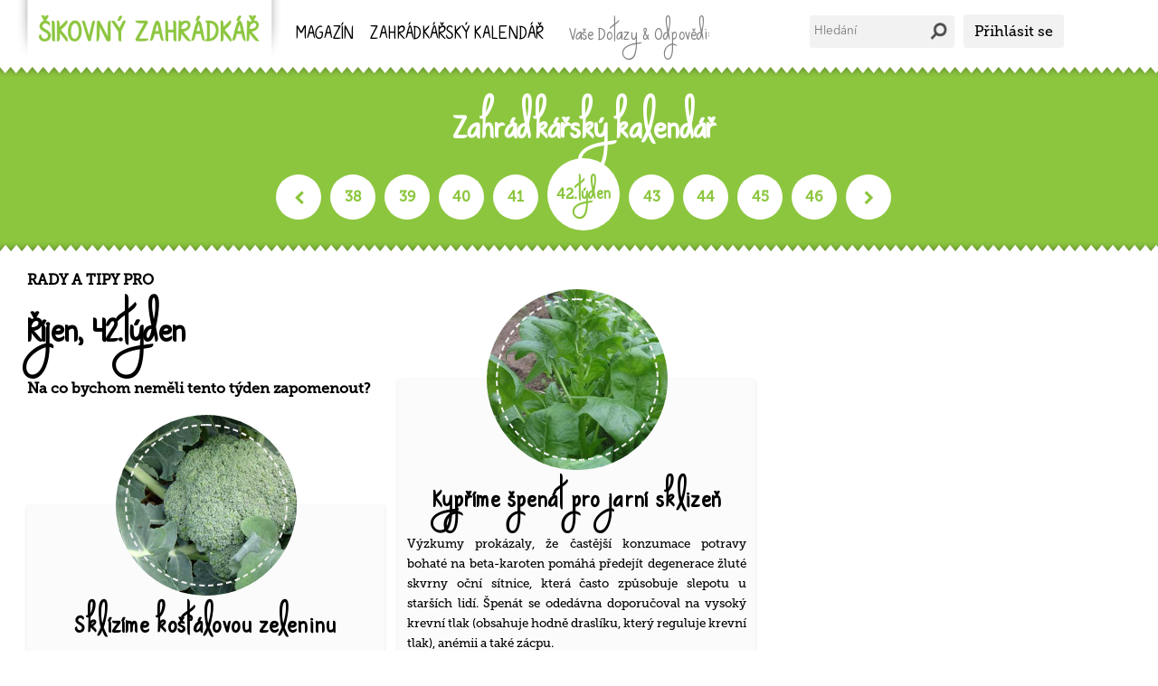

--- FILE ---
content_type: text/html; charset=UTF-8
request_url: https://www.sikovnyzahradkar.cz/kalendar/42-tyden/
body_size: 4754
content:
<head>
    

<meta http-equiv="X-UA-Compatible" content="IE=edge" >



  <meta http-equiv="X-UA-Compatible" content="IE=edge" >
<meta http-equiv="content-type" content="text/html; charset=utf-8">
<meta name="viewport" content="width=device-width; initial-scale=1.0; maximum-scale=1.0; user-scalable=0;"> 


<meta name="author" content="Šikovný zahrádkář">
<meta name="keywords" content="Šikovný, zahrádkář, recepty, vaření, recept, bio, jídlo, tipy">
<meta name="description" content="Tvořte v na zahradě pomocí originálních nápadů a tipů">





<link rel="apple-touch-icon" sizes="57x57" href="/img/icon/apple-icon-57x57.png">
<link rel="apple-touch-icon" sizes="60x60" href="/img/icon/apple-icon-60x60.png">
<link rel="apple-touch-icon" sizes="72x72" href="/img/icon/apple-icon-72x72.png">
<link rel="apple-touch-icon" sizes="76x76" href="/img/icon/apple-icon-76x76.png">
<link rel="apple-touch-icon" sizes="114x114" href="/img/icon/apple-icon-114x114.png">
<link rel="apple-touch-icon" sizes="120x120" href="/img/icon/apple-icon-120x120.png">
<link rel="apple-touch-icon" sizes="144x144" href="/img/icon/apple-icon-144x144.png">
<link rel="apple-touch-icon" sizes="152x152" href="/img/icon/apple-icon-152x152.png">
<link rel="apple-touch-icon" sizes="180x180" href="/img/icon/apple-icon-180x180.png">
<link rel="icon" type="image/png" sizes="192x192"  href="/img/icon/android-icon-192x192.png">
<link rel="icon" type="image/png" sizes="32x32" href="/img/icon/favicon-32x32.png">
<link rel="icon" type="image/png" sizes="96x96" href="/img/icon/favicon-96x96.png">
<link rel="icon" type="image/png" sizes="16x16" href="/img/icon/favicon-16x16.png">
<link rel="manifest" href="/img/icon/manifest.json">
<meta name="msapplication-TileColor" content="#8cc63f">
<meta name="msapplication-TileImage" content="/img/icon/ms-icon-144x144.png">
<meta name="theme-color" content="#8cc63f">




<meta property="og:title" content="Zahrádkářský kalendář, 42.týden - Šikovný zahrádkář ">
<meta property="og:type" content="non_profit" />
<meta property="og:image" content="http://www.sikovnyzahradkar.cz/files/big-42tyden-172-sklizime-kostalovou-zeleninu.jpg" />
<meta property="og:site_name" content="Šikovný zahrádkář" />
<meta property="og:url" content="https://www.sikovnyzahradkar.cz:443/kalendar/42-tyden/" />
<meta property="fb:app_id" content="371910646294961" />
<meta property="og:description" content="Objevte náš zahrádkářský kalendář a zjistěte co všechno udělat v 42.týdnu toho roku. Sklízíme košťálovou zeleninu. - Tvořte v na zahradě pomocí originálních nápadů a tipů">



<link rel="manifest" href="/manifest.json">

<title>Šikovný zahrádkář - Zahrádkářský kalendář, 42.týden</title>

<script>
    (function(i,s,o,g,r,a,m){i['GoogleAnalyticsObject']=r;i[r]=i[r]||function(){
            (i[r].q=i[r].q||[]).push(arguments)},i[r].l=1*new Date();a=s.createElement(o),
        m=s.getElementsByTagName(o)[0];a.async=1;a.src=g;m.parentNode.insertBefore(a,m)
    })(window,document,'script','//www.google-analytics.com/analytics.js','ga');

    ga('create', 'UA-11324051-3', 'sikovnyzahradkar.cz');
    ga('send', 'pageview');

</script>
<!-- Facebook Pixel Code -->
<script>
    !function(f,b,e,v,n,t,s){if(f.fbq)return;n=f.fbq=function(){n.callMethod?
        n.callMethod.apply(n,arguments):n.queue.push(arguments)};if(!f._fbq)f._fbq=n;
        n.push=n;n.loaded=!0;n.version='2.0';n.queue=[];t=b.createElement(e);t.async=!0;
        t.src=v;s=b.getElementsByTagName(e)[0];s.parentNode.insertBefore(t,s)}(window,
        document,'script','https://connect.facebook.net/en_US/fbevents.js');

    fbq('init', '993582377400126');
    fbq('track', "PageView");</script>
<noscript><img height="1" width="1" style="display:none"
               src="https://www.facebook.com/tr?id=993582377400126&ev=PageView&noscript=1"
    /></noscript>
<!-- End Facebook Pixel Code -->

   
</head>
<body>

    <div class="top">
    <div class="in">
	<div class="logo">
	    <a href="/">
		<img height="70px" width="290px" src="/img/logo.png" title="Šikovné ruce" >
	    </a>
	</div>
	<div class="iconPlus">
	    <i class="fa fa-bars"></i>
	</div>
        <div class="menuPlus">
            <div class="menuPlus-in">
                <div class="logo-menu-out">
                    <div class="logo-menu-in">
						<a href="/">
                        <img src="/img/logo.png" title="Šikovné ruce" alt="Šikovné ruce" height="70px" width="290px">
							</a>
                        <i class="fa fa-times" onclick="$('.menuPlus').fadeOut()"></i>
                    </div>
                </div>
	    	    <div class="user a">
		<div class="loginOpen a">
		    Přihlásit se
		</div>
		
	    </div>
	    
	    	    <div class="search">
		<form method="get" action="/hledani">
		    <input name="q" type="text" value="" placeholder="Hledání" class="a">
		    <input type="submit" value="" class="">
		</form>
	    </div>
	    <div class="menu a">
		<ul>
		    <li class="hov a first">
			<a href="/clanky/">Magazín</a>
		    </li>
		    <li class="hov a last">
			<a href="/kalendar/"><span class="hide">Zahrádkářský</span> kalendář</a>
		    </li>
            <li class="forGrey">
                <span class="grey"> vaše dotazy & odpovědi:</span>
            </li>
		     <li class="hov a first last">
			<a href="/poradna/">Poradna</a>
		    </li>
        </div>
                <div class="clear"></div>
            </div>
        </div>

    </div>
</div>


   

    <div class="slider nores a calendar">
        <div class="pruh dolu"></div>
        <div class="container topSpace">
            <h1>Zahrádkářský kalendář</h1>


            <div class=tydny>

                <a href='/kalendar/1-tyden'  class='hide'><div class='kruh-m a'> <i class="fa fa-chevron-left"></i> </div></a><a href='/kalendar/38-tyden'  class='hide2'><div class='kruh-m a'>38</div></a><a href='/kalendar/39-tyden'  class='hide2'><div class='kruh-m a'>39</div></a><a href='/kalendar/40-tyden'><div class='kruh-m a'>40</div></a><a href='/kalendar/41-tyden'><div class='kruh-m a'>41</div></a><a href='/kalendar/42-tyden'><div class='kruh-v a'>42.<span>týden</span></div></a><a href='/kalendar/43-tyden'><div class='kruh-m a'>43</div></a><a href='/kalendar/44-tyden'><div class='kruh-m a'>44</div></a><a href='/kalendar/45-tyden'class='hide2'><div class='kruh-m a'>45</div></a><a href='/kalendar/46-tyden' class='hide2'><div class='kruh-m a'>46</div></a><a href='/kalendar/52-tyden' class='hide'><div class='kruh-m a'> <i class="fa fa-chevron-right"></i> </div></a>            </div>

    </div>
        <div class="pruh nahoru"></div>
    </div>

        <div class="container">

            <div class="cal-col col1">
                <div class="welcome">

                <h2><span>RADY A TIPY PRO</span><br>
                Říjen, 42.týden</h2>




                <h4>Na co bychom neměli tento týden zapomenout?</h4>
                </div>
                
    <div class='cal-det'>
    <div class='photo' style='background-image: url(/files/medium-42tyden-172-sklizime-kostalovou-zeleninu.jpg)'><div class='in'></div></div>
    <h3>Sklízíme košťálovou zeleninu</h3>
    <p>
Brokolice, květák, kapusta, růžičková kapusta, zelí a další košťálová zelenina obsahují isothiocyanáty, to jsou látky, které působí proti rakovině – působí proti enzymům vedoucím ke vzniku nádorových buněk a mohou přispět k prevenci rakoviny. Dále dusičnany a dusitany obsažené v košťálové zelenině mohou pomoci osobám po infarktu k rychlejšímu zotavení, tyto sloučeniny omezují rozsah a míru poškození srdce. Obsahuje dále velké množství látek, které chrání buněčnou DNA před poškozením. Košťálová zelenina je všeobecně bohatá na vlákniny, minerální látky (fosfor, vápník a draslík) a vitamíny B, C, provitamín A a kyselinu listovou.
</p>
</div>
                </div>
            <div class="cal-col col2">
                
    <div class='cal-det'>
    <div class='photo' style='background-image: url(/files/medium-42tyden-173-kyprime-spenat-pro-jarni-sklizen.jpg)'><div class='in'></div></div>
    <h3>Kypříme špenát pro jarní sklizeň</h3>
    <p>
Výzkumy prokázaly, že častější konzumace potravy bohaté na beta-karoten pomáhá předejít degenerace žluté skvrny oční sítnice, která často způsobuje slepotu u starších lidí. Špenát se odedávna doporučoval na vysoký krevní tlak (obsahuje hodně draslíku, který reguluje krevní tlak), anémii a také zácpu.
</p><p>
Nejvhodnější pro pěstování jsou hlinitopísčité, dostatečně vododržné půdy s pH 6 - 7,5. Nesnáší suché a kyselé půdy a větrné polohy. Jarní kulturu z březnových výsevů sklízíme 5 - 6 týdnů po výsevu. Jako následnou plodinu ze srpnových výsevů sklízíme v září až v říjnu. Pro přezimování a ranou jarní sklizeň vyséváme v září.
</p>
</div>
                </div>
            <div class="cal-col col3">
                <div class="sklikcol">
    <!-- Kontextová reklama Sklik -->
  <script async src="//pagead2.googlesyndication.com/pagead/js/adsbygoogle.js"></script>
<!-- zahradkar-kalendar -->
<ins class="adsbygoogle"
     style="display:block"
     data-ad-client="ca-pub-7127448834009259"
     data-ad-slot="6657577504"
     data-ad-format="auto"></ins>
<script>
(adsbygoogle = window.adsbygoogle || []).push({});
</script>
</div>
<div class="clear"></div>

    <div class='cal-det'>
    <div class='photo' style='background-image: url(/files/medium-42tyden-174-je-cas-pro-sazeni-cesneku.jpg)'><div class='in'></div></div>
    <h3>Je čas pro sázení česneku</h3>
    <p>
Česnek je vytrvalá bylina, kterou pěstujeme vysazováním jednotlivých stroužků rozebraného česneku na podzim nebo na jaře přímo na záhony. Protože v těžkých a mokrých půdách je sadba často napadána chorobami a špatně přezimuje, vybíráme pro podzimní výsadbu lehčí a nezamokřené lokality. Sklízíme zcela vyvinuté cibule v době, kdy nať zasychá. Velmi účelně a dekorativně lze skladovat česnek svázaný do copů, zavěšených na chladnějším místě. Až donedávna jsme byli odkázaní jen na čerstvý nebo skladovaný česnek. Dnes díky moderním metodám dehydratace ho můžeme stejně kvalitní kupovat ve formě suchých kousků, vloček, granulátu či prášku.
</p>
<p>
Česnek hraje významnou roli právě u národů s vyhlášenou kuchyní, počínaje Francií a konče Čínou. Jeho použití je všestranné: čerstvý rozetřený se solí do zelených salátů, jinak do omáček, k zelenině, k masům (skopovému a hovězímu), do salámů a k rybám. Pro použití u nás je nejzdravější česnek český, který je typický vyšším množstvím silic, výraznější a příjemnější chutí.
</p>
</div>
                </div>
<div class="clear"></div>



           

        </div>

    <div class="cover">

</div>

<div class="login-box cover-box">
    <div class="closeBox a"><i class="fa fa-times"></i></div>
	<span class="nadpis">
	    Přihlaste se snadno pomocí Facebooku
	</span>
    <p>
        Přihlášení je pohodlné a rychlé, nebudete muset vyplňovat žádné další údaje, budete moci přispívat do poradny nebo se účastnit diskuzí.
    </p>
    


    <a  href="https://www.facebook.com/v2.2/dialog/oauth?client_id=1544479552519127&state=72147ad083c3580666747a5bf86ef3e4&response_type=code&sdk=php-sdk-5.0.0&redirect_uri=https%3A%2F%2Fwww.sikovnyzahradkar.cz%2Ffacebook%2FfbLogin.php&scope=email">
        <div class="btnFace a">
            Přihlásit se Facebookem
        </div>
    </a>
    <p class="grey">
        Nechceme žádné Vaše osobní údaje, ověřujeme Vás jen podle jména a emailu.
    </p>
</div>


<div class="clear beforeBottom">
    
</div>
<div class="bottom">
    <div class="pruh dolu"></div>
    <div class="container">
	<div class="logo"><img src="/img/bottom-logo.png" title="Šikovné ruce" alr="Šikovné ruce"></div>
	<div class="stats">

	    <span class="text">Tipy pro zahradničení, kalendář a vaše otázky</span>
	</div>
	<div class="cat">
 
		
 
			<a href="/clanky/">Magazín</a>
		&nbsp; | &nbsp;
		    
			<a href="/kalendar/">Zahrádkářský kalendář</a>
		&nbsp; | &nbsp;   
		
			<a href="/poradna/">Poradna</a>
		&nbsp; | &nbsp;   
		  
			<a href="https://www.facebook.com/sikovnyzahradkar"> <i class="fa fa-facebook-square"></i> Náš facebook</a>


	
    </div>
	<div class="info">
        <a href="https://www.sikovnyzahradkar.cz/osobni-udaje"  >Informace o zpracování osobních údajů</a> - © 2006 - 2026, Code & Design by <a href="http://dariokolar.cz" target="_blank" title="Dario Kolar, Web & Design">Dario Kolar</a>
	</div>
</div>


    <link rel="stylesheet" href="/style/template.css" type="text/css">
    <link rel="stylesheet" href="/style/font-awesome.css" type="text/css">
    <script src="https://ajax.googleapis.com/ajax/libs/jquery/1.7.1/jquery.min.js"></script>

    
    <script src="/scripts/respMenu.js"></script>

</body>
</html>

--- FILE ---
content_type: text/html; charset=utf-8
request_url: https://www.google.com/recaptcha/api2/aframe
body_size: 267
content:
<!DOCTYPE HTML><html><head><meta http-equiv="content-type" content="text/html; charset=UTF-8"></head><body><script nonce="PHphbICqCKGQIbtoV7rGWQ">/** Anti-fraud and anti-abuse applications only. See google.com/recaptcha */ try{var clients={'sodar':'https://pagead2.googlesyndication.com/pagead/sodar?'};window.addEventListener("message",function(a){try{if(a.source===window.parent){var b=JSON.parse(a.data);var c=clients[b['id']];if(c){var d=document.createElement('img');d.src=c+b['params']+'&rc='+(localStorage.getItem("rc::a")?sessionStorage.getItem("rc::b"):"");window.document.body.appendChild(d);sessionStorage.setItem("rc::e",parseInt(sessionStorage.getItem("rc::e")||0)+1);localStorage.setItem("rc::h",'1769365434085');}}}catch(b){}});window.parent.postMessage("_grecaptcha_ready", "*");}catch(b){}</script></body></html>

--- FILE ---
content_type: application/javascript
request_url: https://www.sikovnyzahradkar.cz/scripts/respMenu.js
body_size: 464
content:
function recountSliders(){
    $(".slider").each(function(){

        if ($(this).hasClass("nores")) {
            return;
        }

        if ($(this).hasClass("min")) {
            $(this).css("height", $(window).height() * 0.55 + "px");
        } else {
            if ($(this).hasClass("min2")) {
                $(this).css("height", $(window).height() * 0.35 + "px");
                $(this).css("min-height", $(this).find(".in").height()+100 + "px");

                if ($(window).width() < 709) {
                    $(this).css("min-height", $(this).find(".in").height()+300 + "px");
                    $(this).find(".in").css("margin-top","200px");
                }

            } else {
                $(this).css("height", $(window).height() * 0.8 + "px");
                $(this).find(".in").css("bottom", ( ( ($(window).height() * 0.8) - 45 - ( $(this).find(".in").height() ) )/2)+"px");


            }
        }

    });

}


$(document).ready(function () {


    recountSliders();

    $(window).resize(function () {
        recountSliders();

        if ($(window).width() > 709) {
            $(".menuPlus").fadeIn();
        } else {

        }
    });

    $(".iconPlus").click(function () {
	if ($(".menuPlus").is(':visible')) {
	    $(".menuPlus").fadeOut();

	} else {
	    $(".menuPlus").fadeIn();
	}
    });

    


    $(".loginOpen").click(function () {
	$(".cover").fadeIn();
	$(".login-box").fadeIn();
    });
    $(".cover").click(function () {
	$(this).fadeOut();
	$(".cover-box").fadeOut();
    });

    $(".closeBox").click(function () {
	$(".cover").fadeOut();
	$(".cover-box").fadeOut();
    });

    $(".err").click(function () {
	$(this).fadeOut();
    });
    $(".err").delay(3000).fadeOut();


    $(".stars .star").hover(function() {
        var score = $(this).attr("score");
        for (i = 0; i < 5; i++) {
            if (score > i) {
                $(".stars .star" + (i + 1)).addClass("hov");
                $(".stars .star" + (i + 1)).removeClass("no");
            } else {
                $(".stars .star" + (i + 1)).addClass("no");
                $(".stars .star" + (i + 1)).removeClass("hov");
            }
        }
    }, function(){
        $(".stars .star").removeClass("hov");
        $(".stars .star").removeClass("no");
    });


        $(".stars .star").click(function(){
        var score = $(this).attr("score");
        for (i = 0; i < 5; i++) {
           if(score > i){
               $(".stars .star"+(i+1)).addClass("sel");
           }else{
               $(".stars .star"+(i+1)).removeClass("sel");
           }
        }

        $.ajax({type: "POST",
            url: "/do/score",
            data: { score: $(this).attr("score"),add: $(this).attr("add"), type: $(this).attr("type")  }
        }).done(function(data){

        });

    });
    

});






--- FILE ---
content_type: text/plain
request_url: https://www.google-analytics.com/j/collect?v=1&_v=j102&a=1223147290&t=pageview&_s=1&dl=https%3A%2F%2Fwww.sikovnyzahradkar.cz%2Fkalendar%2F42-tyden%2F&ul=en-us%40posix&dt=%C5%A0ikovn%C3%BD%20zahr%C3%A1dk%C3%A1%C5%99%20-%20Zahr%C3%A1dk%C3%A1%C5%99sk%C3%BD%20kalend%C3%A1%C5%99%2C%2042.t%C3%BDden&sr=1280x720&vp=1280x720&_u=IEBAAAABAAAAACAAI~&jid=1471172108&gjid=735516777&cid=1357854490.1769365432&tid=UA-11324051-3&_gid=360502200.1769365432&_r=1&_slc=1&z=693485795
body_size: -451
content:
2,cG-N1M9JDCX9Y